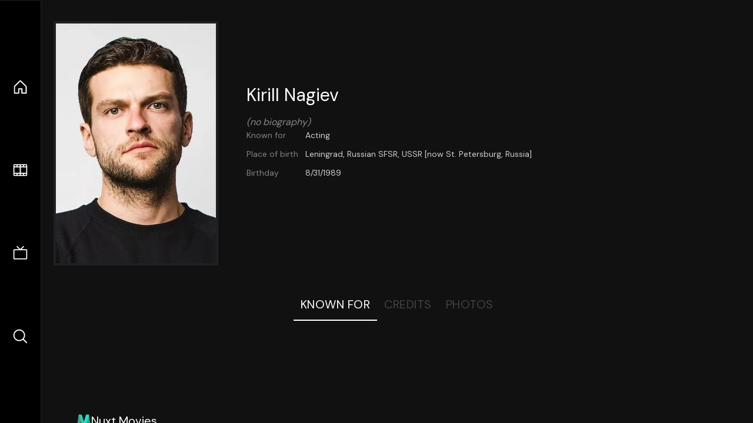

--- FILE ---
content_type: application/javascript; charset=utf-8
request_url: https://nuxt-movies.vercel.app/_nuxt/CYviWHQ5.js
body_size: 5662
content:
import{d as k,c as u,a as i,o as s,f as a,K as L,e,u as m,L as p,M as H,N as g,O as w,j as f,F as V,r as v,t as b,P as M,b as C,w as Z}from"./DFfBDzz8.js";const x={flex:"~ row gap5","items-center":"","text-lg":"","mt-5":""},$=["href"],y=["href"],A=["href"],S=["href"],B=["href"],I=["href"],N=["href"],D=["href"],T=k({__name:"ExternalLinks",props:{links:{}},setup(r){const n=r,d=u(()=>{var t;return(t=n.links.imdb_id)!=null&&t.startsWith("nm")?"name":"title"});return(t,o)=>(s(),i("div",x,[t.links.twitter_id?(s(),i("a",{key:0,href:`https://twitter.com/${t.links.twitter_id}`,target:"_blank","aria-label":"Link to Twitter account",rel:"noopener","n-link":""},o[0]||(o[0]=[e("div",{"i-simple-icons:twitter":""},null,-1)]),8,$)):a("",!0),t.links.facebook_id?(s(),i("a",{key:1,href:`https://www.facebook.com/${t.links.facebook_id}`,target:"_blank","aria-label":"Link to Facebook account",rel:"noopener","n-link":""},o[1]||(o[1]=[e("div",{"i-simple-icons:facebook":""},null,-1)]),8,y)):a("",!0),t.links.instagram_id?(s(),i("a",{key:2,href:`https://instagram.com/${t.links.instagram_id}`,target:"_blank","aria-label":"Link to Instagram account",rel:"noopener","n-link":""},o[2]||(o[2]=[e("div",{"i-simple-icons:instagram":""},null,-1)]),8,A)):a("",!0),t.links.imdb_id?(s(),i("a",{key:3,href:`https://www.imdb.com/${m(d)}/${t.links.imdb_id}`,target:"_blank","aria-label":"Link to IMDb account",rel:"noopener","n-link":""},o[3]||(o[3]=[e("div",{"i-cib:imdb":""},null,-1)]),8,S)):a("",!0),t.links.github_id?(s(),i("a",{key:4,href:`https://github.com/${t.links.github_id}`,target:"_blank","aria-label":"Link to GitHub account",rel:"noopener","n-link":""},o[4]||(o[4]=[e("div",{"i-simple-icons:github":""},null,-1)]),8,B)):a("",!0),t.links.linkedin_id?(s(),i("a",{key:5,href:`https://www.linkedin.com/in/${t.links.linkedin_id}`,target:"_blank","aria-label":"Link to LinkedIn account",rel:"noopener","n-link":""},o[5]||(o[5]=[e("div",{"i-simple-icons:linkedin":""},null,-1)]),8,I)):a("",!0),t.links.email?(s(),i("a",{key:6,href:t.links.email,"aria-label":"Link to Email",rel:"noopener","scale-120":"","n-link":""},o[6]||(o[6]=[e("div",{"i-ph-envelope-simple":""},null,-1)]),8,N)):a("",!0),t.links.homepage?(s(),i("a",{key:7,href:t.links.homepage,"aria-label":"Link to Homepage",rel:"noopener","scale-120":"","n-link":""},o[7]||(o[7]=[e("div",{"i-ph-link-simple":""},null,-1)]),8,D)):a("",!0),L(t.$slots,"default")]))}}),E={},j={viewBox:"0 0 128 32",fill:"none",xmlns:"http://www.w3.org/2000/svg"};function F(r,n){return s(),i("svg",j,n[0]||(n[0]=[H('<path d="M60.32 32C60.6656 32 60.96 31.7135 60.96 31.36V16.48C60.96 16.48 61.76 17.92 63.2 20.32L69.44 31.04C69.7255 31.6384 70.359 32 70.88 32H75.2V8H70.88C70.5923 8 70.24 8.23906 70.24 8.64V23.68L67.36 18.56L61.6 8.8C61.3197 8.3026 60.7166 8 60.16 8H56V32H60.32Z" fill="currentColor"></path><path d="M116.16 14.72H118.24C118.77 14.72 119.2 14.2902 119.2 13.76V9.6H123.68V14.72H128V18.56H123.68V25.44C123.68 27.12 124.489 27.84 125.92 27.84H128V32H125.28C121.592 32 119.2 29.6114 119.2 25.6V18.56H116.16V14.72Z" fill="currentColor"></path><path d="M94.56 14.72V24.64C94.56 26.8806 93.7188 28.7695 92.48 30.08C91.2412 31.3905 89.5306 32 87.2 32C84.8694 32 82.9988 31.3905 81.76 30.08C80.5422 28.7695 79.68 26.8806 79.68 24.64V14.72H82.24C82.7859 14.72 83.3231 14.8195 83.68 15.2C84.0369 15.5593 84.16 15.7704 84.16 16.32V24.64C84.16 25.9294 84.2331 26.7259 84.8 27.36C85.3669 27.973 86.0662 28.16 87.2 28.16C88.3548 28.16 88.8731 27.973 89.44 27.36C90.0069 26.7259 90.08 25.9294 90.08 24.64V16.32C90.08 15.7704 90.2031 15.4205 90.56 15.04C90.8736 14.7057 91.2045 14.7136 91.68 14.72C91.7457 14.7209 91.9337 14.72 92 14.72H94.56Z" fill="currentColor"></path><path d="M108.16 23.04L113.6 14.72H109.44C108.916 14.72 108.45 14.9081 108.16 15.36L105.6 19.2L103.2 15.52C102.91 15.0681 102.284 14.72 101.76 14.72H97.76L103.2 22.88L97.28 32H101.44C101.96 32 102.429 31.486 102.72 31.04L105.6 26.72L108.64 31.2C108.931 31.646 109.4 32 109.92 32H114.08L108.16 23.04Z" fill="currentColor"></path><path d="M26.88 32H44.64C45.2068 32.0001 45.7492 31.8009 46.24 31.52C46.7308 31.2391 47.2367 30.8865 47.52 30.4C47.8033 29.9135 48.0002 29.3615 48 28.7998C47.9998 28.2381 47.8037 27.6864 47.52 27.2001L35.52 6.56C35.2368 6.0736 34.8907 5.72084 34.4 5.44C33.9093 5.15916 33.2066 4.96 32.64 4.96C32.0734 4.96 31.5307 5.15916 31.04 5.44C30.5493 5.72084 30.2032 6.0736 29.92 6.56L26.88 11.84L20.8 1.59962C20.5165 1.11326 20.1708 0.600786 19.68 0.32C19.1892 0.0392139 18.6467 0 18.08 0C17.5133 0 16.9708 0.0392139 16.48 0.32C15.9892 0.600786 15.4835 1.11326 15.2 1.59962L0.32 27.2001C0.0363166 27.6864 0.000246899 28.2381 3.05588e-07 28.7998C-0.000246288 29.3615 0.0367437 29.9134 0.32 30.3999C0.603256 30.8864 1.10919 31.2391 1.6 31.52C2.09081 31.8009 2.63324 32.0001 3.2 32H14.4C18.8379 32 22.068 30.0092 24.32 26.24L29.76 16.8L32.64 11.84L41.44 26.88H29.76L26.88 32ZM14.24 26.88H6.4L18.08 6.72L24 16.8L20.0786 23.636C18.5831 26.0816 16.878 26.88 14.24 26.88Z" fill="#00DC82"></path>',5)]))}const G=p(E,[["render",F]]),U={},O={xmlns:"http://www.w3.org/2000/svg","xmlns:xlink":"http://www.w3.org/1999/xlink",viewBox:"0 0 273.42 35.52"};function P(r,n){return s(),i("svg",O,n[0]||(n[0]=[H('<defs data-v-2d74ee30><linearGradient id="linear-gradient" y1="17.76" x2="273.42" y2="17.76" gradientUnits="userSpaceOnUse" data-v-2d74ee30><stop offset="0" stop-color="#90cea1" data-v-2d74ee30></stop><stop offset="0.56" stop-color="#3cbec9" data-v-2d74ee30></stop><stop offset="1" stop-color="#00b3e5" data-v-2d74ee30></stop></linearGradient></defs><g id="Layer_2" data-name="Layer 2" data-v-2d74ee30><g id="Layer_1-2" data-name="Layer 1" data-v-2d74ee30><path class="cls-1" d="M191.85,35.37h63.9A17.67,17.67,0,0,0,273.42,17.7h0A17.67,17.67,0,0,0,255.75,0h-63.9A17.67,17.67,0,0,0,174.18,17.7h0A17.67,17.67,0,0,0,191.85,35.37ZM10.1,35.42h7.8V6.92H28V0H0v6.9H10.1Zm28.1,0H46V8.25h.1L55.05,35.4h6L70.3,8.25h.1V35.4h7.8V0H66.45l-8.2,23.1h-.1L50,0H38.2ZM89.14.12h11.7a33.56,33.56,0,0,1,8.08,1,18.52,18.52,0,0,1,6.67,3.08,15.09,15.09,0,0,1,4.53,5.52,18.5,18.5,0,0,1,1.67,8.25,16.91,16.91,0,0,1-1.62,7.58,16.3,16.3,0,0,1-4.38,5.5,19.24,19.24,0,0,1-6.35,3.37,24.53,24.53,0,0,1-7.55,1.15H89.14Zm7.8,28.2h4a21.66,21.66,0,0,0,5-.55A10.58,10.58,0,0,0,110,26a8.73,8.73,0,0,0,2.68-3.35,11.9,11.9,0,0,0,1-5.08,9.87,9.87,0,0,0-1-4.52,9.17,9.17,0,0,0-2.63-3.18A11.61,11.61,0,0,0,106.22,8a17.06,17.06,0,0,0-4.68-.63h-4.6ZM133.09.12h13.2a32.87,32.87,0,0,1,4.63.33,12.66,12.66,0,0,1,4.17,1.3,7.94,7.94,0,0,1,3,2.72,8.34,8.34,0,0,1,1.15,4.65,7.48,7.48,0,0,1-1.67,5,9.13,9.13,0,0,1-4.43,2.82V17a10.28,10.28,0,0,1,3.18,1,8.51,8.51,0,0,1,2.45,1.85,7.79,7.79,0,0,1,1.57,2.62,9.16,9.16,0,0,1,.55,3.2,8.52,8.52,0,0,1-1.2,4.68,9.32,9.32,0,0,1-3.1,3A13.38,13.38,0,0,1,152.32,35a22.5,22.5,0,0,1-4.73.5h-14.5Zm7.8,14.15h5.65a7.65,7.65,0,0,0,1.78-.2,4.78,4.78,0,0,0,1.57-.65,3.43,3.43,0,0,0,1.13-1.2,3.63,3.63,0,0,0,.42-1.8A3.3,3.3,0,0,0,151,8.6a3.42,3.42,0,0,0-1.23-1.13A6.07,6.07,0,0,0,148,6.9a9.9,9.9,0,0,0-1.85-.18h-5.3Zm0,14.65h7a8.27,8.27,0,0,0,1.83-.2,4.67,4.67,0,0,0,1.67-.7,3.93,3.93,0,0,0,1.23-1.3,3.8,3.8,0,0,0,.47-1.95,3.16,3.16,0,0,0-.62-2,4,4,0,0,0-1.58-1.18,8.23,8.23,0,0,0-2-.55,15.12,15.12,0,0,0-2.05-.15h-5.9Z" data-v-2d74ee30></path></g></g>',2)]))}const q=p(U,[["render",P],["__scopeId","data-v-2d74ee30"]]),K={},R={class:"h-8",viewBox:"0 0 212 44",fill:"none",xmlns:"http://www.w3.org/2000/svg"};function W(r,n){return s(),i("svg",R,n[0]||(n[0]=[e("rect",{width:"212",height:"44",rx:"8",fill:"black"},null,-1),e("path",{d:"M60.4375 15.2266V26.5H61.8438V22.4766H64.6797C66.7969 22.4766 68.3047 20.9844 68.3047 18.875C68.3047 16.7266 66.8281 15.2266 64.6953 15.2266H60.4375ZM61.8438 16.4766H64.3281C65.9609 16.4766 66.8594 17.3281 66.8594 18.875C66.8594 20.3672 65.9297 21.2266 64.3281 21.2266H61.8438V16.4766ZM73.3441 26.6484C75.7425 26.6484 77.2269 24.9922 77.2269 22.2891C77.2269 19.5781 75.7425 17.9297 73.3441 17.9297C70.9456 17.9297 69.4613 19.5781 69.4613 22.2891C69.4613 24.9922 70.9456 26.6484 73.3441 26.6484ZM73.3441 25.4375C71.7503 25.4375 70.8519 24.2812 70.8519 22.2891C70.8519 20.2891 71.7503 19.1406 73.3441 19.1406C74.9378 19.1406 75.8363 20.2891 75.8363 22.2891C75.8363 24.2812 74.9378 25.4375 73.3441 25.4375ZM89.2975 18.0781H87.9459L86.2897 24.8125H86.1647L84.2819 18.0781H82.9928L81.11 24.8125H80.985L79.3288 18.0781H77.9694L80.3288 26.5H81.6881L83.5631 19.9844H83.6881L85.5709 26.5H86.9381L89.2975 18.0781ZM93.8213 19.1172C95.1572 19.1172 96.0478 20.1016 96.0791 21.5938H91.4384C91.54 20.1016 92.4775 19.1172 93.8213 19.1172ZM96.04 24.3203C95.6884 25.0625 94.9541 25.4609 93.8681 25.4609C92.4384 25.4609 91.5088 24.4062 91.4384 22.7422V22.6797H97.4931V22.1641C97.4931 19.5469 96.1103 17.9297 93.8369 17.9297C91.5244 17.9297 90.04 19.6484 90.04 22.2969C90.04 24.9609 91.5009 26.6484 93.8369 26.6484C95.6806 26.6484 96.9931 25.7578 97.3838 24.3203H96.04ZM99.2825 26.5H100.626V21.2812C100.626 20.0938 101.556 19.2344 102.837 19.2344C103.103 19.2344 103.587 19.2812 103.697 19.3125V17.9688C103.525 17.9453 103.243 17.9297 103.025 17.9297C101.908 17.9297 100.939 18.5078 100.689 19.3281H100.564V18.0781H99.2825V26.5ZM108.181 19.1172C109.517 19.1172 110.408 20.1016 110.439 21.5938H105.798C105.9 20.1016 106.838 19.1172 108.181 19.1172ZM110.4 24.3203C110.048 25.0625 109.314 25.4609 108.228 25.4609C106.798 25.4609 105.869 24.4062 105.798 22.7422V22.6797H111.853V22.1641C111.853 19.5469 110.47 17.9297 108.197 17.9297C105.884 17.9297 104.4 19.6484 104.4 22.2969C104.4 24.9609 105.861 26.6484 108.197 26.6484C110.041 26.6484 111.353 25.7578 111.744 24.3203H110.4ZM116.76 26.6484C117.924 26.6484 118.924 26.0938 119.455 25.1562H119.58V26.5H120.861V14.7344H119.518V19.4062H119.4C118.924 18.4844 117.932 17.9297 116.76 17.9297C114.619 17.9297 113.221 19.6484 113.221 22.2891C113.221 24.9375 114.603 26.6484 116.76 26.6484ZM117.072 19.1406C118.596 19.1406 119.549 20.3594 119.549 22.2891C119.549 24.2344 118.603 25.4375 117.072 25.4375C115.533 25.4375 114.611 24.2578 114.611 22.2891C114.611 20.3281 115.541 19.1406 117.072 19.1406ZM131.534 26.6484C133.667 26.6484 135.065 24.9219 135.065 22.2891C135.065 19.6406 133.674 17.9297 131.534 17.9297C130.378 17.9297 129.354 18.5 128.893 19.4062H128.768V14.7344H127.424V26.5H128.706V25.1562H128.831C129.362 26.0938 130.362 26.6484 131.534 26.6484ZM131.221 19.1406C132.76 19.1406 133.674 20.3203 133.674 22.2891C133.674 24.2578 132.76 25.4375 131.221 25.4375C129.69 25.4375 128.737 24.2344 128.737 22.2891C128.737 20.3438 129.69 19.1406 131.221 19.1406ZM137.261 29.5469C138.753 29.5469 139.425 28.9688 140.143 27.0156L143.433 18.0781H142.003L139.698 25.0078H139.573L137.261 18.0781H135.808L138.925 26.5078L138.768 27.0078C138.417 28.0234 137.995 28.3906 137.222 28.3906C137.034 28.3906 136.823 28.3828 136.659 28.3516V29.5C136.847 29.5312 137.081 29.5469 137.261 29.5469ZM154.652 26.5L158.55 15.2266H156.402L153.589 24.1484H153.457L150.621 15.2266H148.394L152.332 26.5H154.652ZM162.668 19.3203C163.832 19.3203 164.598 20.1328 164.637 21.3984H160.613C160.699 20.1484 161.512 19.3203 162.668 19.3203ZM164.652 24.1484C164.371 24.7812 163.707 25.1328 162.746 25.1328C161.473 25.1328 160.652 24.2422 160.605 22.8203V22.7188H166.574V22.0938C166.574 19.3984 165.113 17.7812 162.676 17.7812C160.199 17.7812 158.66 19.5078 158.66 22.2578C158.66 25.0078 160.176 26.6719 162.691 26.6719C164.707 26.6719 166.137 25.7031 166.488 24.1484H164.652ZM168.199 26.5H170.137V21.5625C170.137 20.3672 171.012 19.5859 172.27 19.5859C172.598 19.5859 173.113 19.6406 173.262 19.6953V17.8984C173.082 17.8438 172.738 17.8125 172.457 17.8125C171.356 17.8125 170.434 18.4375 170.199 19.2812H170.067V17.9531H168.199V26.5ZM181.7 20.8281C181.497 19.0312 180.168 17.7812 177.973 17.7812C175.403 17.7812 173.895 19.4297 173.895 22.2031C173.895 25.0156 175.411 26.6719 177.981 26.6719C180.145 26.6719 181.489 25.4688 181.7 23.6797H179.856C179.653 24.5703 178.981 25.0469 177.973 25.0469C176.653 25.0469 175.856 24 175.856 22.2031C175.856 20.4297 176.645 19.4062 177.973 19.4062C179.036 19.4062 179.676 20 179.856 20.8281H181.7ZM186.817 19.3203C187.981 19.3203 188.747 20.1328 188.786 21.3984H184.762C184.848 20.1484 185.661 19.3203 186.817 19.3203ZM188.802 24.1484C188.52 24.7812 187.856 25.1328 186.895 25.1328C185.622 25.1328 184.802 24.2422 184.755 22.8203V22.7188H190.723V22.0938C190.723 19.3984 189.262 17.7812 186.825 17.7812C184.348 17.7812 182.809 19.5078 182.809 22.2578C182.809 25.0078 184.325 26.6719 186.841 26.6719C188.856 26.6719 190.286 25.7031 190.637 24.1484H188.802ZM192.427 26.5H194.364V14.6484H192.427V26.5Z",fill:"white"},null,-1),e("path",{d:"M23.3248 13L32.6497 29H14L23.3248 13Z",fill:"white"},null,-1),e("line",{x1:"43.5",y1:"2.18557e-08",x2:"43.5",y2:"44",stroke:"#5E5E5E"},null,-1)]))}const z=p(K,[["render",W]]),J={flex:"",gap2:"","items-center":"","mt-5":""},Q=["value"],X={__name:"LanguageSwitcher",setup(r){const{locale:n,locales:d,setLocale:t}=g(),o=u(()=>d.value);function c(l){t(l.target.value),window.location.reload()}return w(()=>{const l=document.querySelector("#langSwitcher");l.value=n.value}),(l,_)=>(s(),i("div",J,[_[0]||(_[0]=f(" Language: ")),e("select",{id:"langSwitcher","rounded-md":"","text-sm":"","p-1":"",onChange:c},[(s(!0),i(V,null,v(m(o),h=>(s(),i("option",{key:h.code,value:h.code,"p-1":""},b(h.name),9,Q))),128))],32)]))}},Y=M("/movies-sm.webp"),e1={},t1={p:"y15 x15",flex:"~ col gap4"},n1={flex:"~ row gap2","items-center":""},o1={href:"https://nuxt.com/",target:"_blank",title:"Nuxt 3"},i1={flex:"~ row gap2","items-center":""},s1={"text-true-gray:90":"","text-sm":""},a1={op100:"",target:"_blank",href:"https://www.themoviedb.org/",title:"The Movie Database",rel:"noopener","n-link-text":""},r1={flex:"",gap4:"","items-center":""},l1={href:"https://vercel.com",rel:"noopener",target:"_blank","aria-label":"go to vercel"};function d1(r,n){const d=G,t=q,o=z,c=T,l=X;return s(),i("footer",t1,[n[2]||(n[2]=e("div",{flex:"~ row gap2","items-center":"",my2:""},[e("img",{src:Y,width:"25",height:"25",alt:"Logo"}),e("div",{"text-xl":""}," Nuxt Movies ")],-1)),e("div",n1,[n[0]||(n[0]=e("div",{op50:"","text-sm":""}," Made with ",-1)),e("a",o1,[C(d,{h5:""})])]),e("div",i1,[e("p",s1,[n[1]||(n[1]=f(" Data provided by  ")),e("a",a1,[C(t,{inline:"",h4:""})])])]),n[3]||(n[3]=e("div",{flex:"~ row gap2","items-center":""},[e("p",{"text-true-gray:90":"","text-sm":""}," This project uses the TMDB API but is not endorsed or certified by TMDB. ")],-1)),e("div",r1,[C(c,{links:{twitter_id:"nuxt_js",github_id:"nuxt/movies"}},{default:Z(()=>[e("a",l1,[C(o,{alt:"Vercel"})])]),_:1}),C(l)])])}const p1=p(e1,[["render",d1]]);export{T as _,p1 as a};
